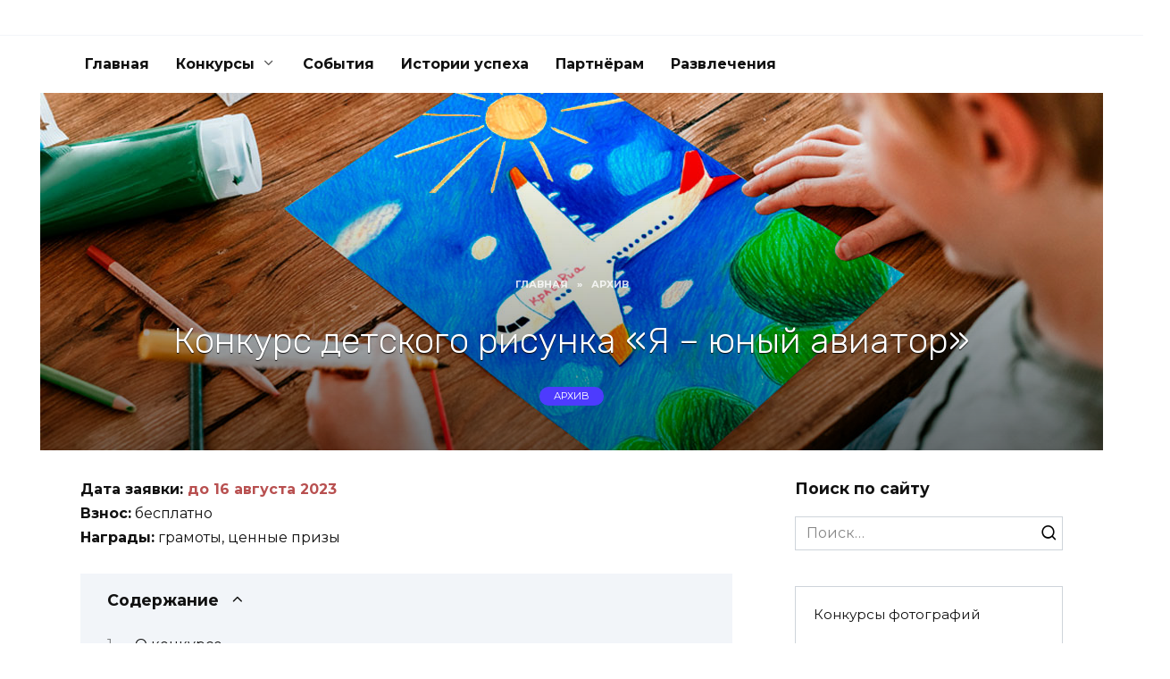

--- FILE ---
content_type: text/html; charset=UTF-8
request_url: https://foto-konkursy.ru/ja-yunyi-aviator
body_size: 14287
content:
<!doctype html>
<html lang="ru-RU">
<head>
	<meta charset="UTF-8">
	<meta name="viewport" content="width=device-width, initial-scale=1">

	<meta name='robots' content='index, follow, max-image-preview:large, max-snippet:-1, max-video-preview:-1' />

	<!-- This site is optimized with the Yoast SEO plugin v26.7 - https://yoast.com/wordpress/plugins/seo/ -->
	<title>Конкурс детского рисунка «Я – юный авиатор»</title>
	<meta name="description" content="Конкурс детского рисунка «Я – юный авиатор» проводится с 31 июля по 16 августа 2023 года с целью развития познавательного интереса к гражданской авиации и поощрения детского и юношеского творчества." />
	<link rel="canonical" href="https://foto-konkursy.ru/ja-yunyi-aviator" />
	<meta property="og:locale" content="ru_RU" />
	<meta property="og:type" content="article" />
	<meta property="og:title" content="Конкурс детского рисунка «Я – юный авиатор»" />
	<meta property="og:description" content="Конкурс детского рисунка «Я – юный авиатор» проводится с 31 июля по 16 августа 2023 года с целью развития познавательного интереса к гражданской авиации и поощрения детского и юношеского творчества." />
	<meta property="og:url" content="https://foto-konkursy.ru/ja-yunyi-aviator" />
	<meta property="og:site_name" content="Конкурсы 2024 года – 🏆 творческие конкурсы России и мира" />
	<meta property="article:published_time" content="2023-08-04T13:03:56+00:00" />
	<meta property="article:modified_time" content="2023-09-02T03:37:05+00:00" />
	<meta property="og:image" content="https://foto-konkursy.ru/wp-content/uploads/ja-yunyi-aviator_vn.jpg" />
	<meta property="og:image:width" content="1190" />
	<meta property="og:image:height" content="400" />
	<meta property="og:image:type" content="image/jpeg" />
	<meta name="author" content="brok" />
	<meta name="twitter:card" content="summary_large_image" />
	<meta name="twitter:label1" content="Написано автором" />
	<meta name="twitter:data1" content="brok" />
	<meta name="twitter:label2" content="Примерное время для чтения" />
	<meta name="twitter:data2" content="2 минуты" />
	<script type="application/ld+json" class="yoast-schema-graph">{"@context":"https://schema.org","@graph":[{"@type":"Article","@id":"https://foto-konkursy.ru/ja-yunyi-aviator#article","isPartOf":{"@id":"https://foto-konkursy.ru/ja-yunyi-aviator"},"author":{"name":"brok","@id":"https://foto-konkursy.ru/#/schema/person/01f7cfe8eab0837850e54b85b580e3e7"},"headline":"Конкурс детского рисунка «Я – юный авиатор»","datePublished":"2023-08-04T13:03:56+00:00","dateModified":"2023-09-02T03:37:05+00:00","mainEntityOfPage":{"@id":"https://foto-konkursy.ru/ja-yunyi-aviator"},"wordCount":242,"image":{"@id":"https://foto-konkursy.ru/ja-yunyi-aviator#primaryimage"},"thumbnailUrl":"https://foto-konkursy.ru/wp-content/uploads/ja-yunyi-aviator_vn.jpg","articleSection":["Архив"],"inLanguage":"ru-RU"},{"@type":"WebPage","@id":"https://foto-konkursy.ru/ja-yunyi-aviator","url":"https://foto-konkursy.ru/ja-yunyi-aviator","name":"Конкурс детского рисунка «Я – юный авиатор»","isPartOf":{"@id":"https://foto-konkursy.ru/#website"},"primaryImageOfPage":{"@id":"https://foto-konkursy.ru/ja-yunyi-aviator#primaryimage"},"image":{"@id":"https://foto-konkursy.ru/ja-yunyi-aviator#primaryimage"},"thumbnailUrl":"https://foto-konkursy.ru/wp-content/uploads/ja-yunyi-aviator_vn.jpg","datePublished":"2023-08-04T13:03:56+00:00","dateModified":"2023-09-02T03:37:05+00:00","author":{"@id":"https://foto-konkursy.ru/#/schema/person/01f7cfe8eab0837850e54b85b580e3e7"},"description":"Конкурс детского рисунка «Я – юный авиатор» проводится с 31 июля по 16 августа 2023 года с целью развития познавательного интереса к гражданской авиации и поощрения детского и юношеского творчества.","breadcrumb":{"@id":"https://foto-konkursy.ru/ja-yunyi-aviator#breadcrumb"},"inLanguage":"ru-RU","potentialAction":[{"@type":"ReadAction","target":["https://foto-konkursy.ru/ja-yunyi-aviator"]}]},{"@type":"ImageObject","inLanguage":"ru-RU","@id":"https://foto-konkursy.ru/ja-yunyi-aviator#primaryimage","url":"https://foto-konkursy.ru/wp-content/uploads/ja-yunyi-aviator_vn.jpg","contentUrl":"https://foto-konkursy.ru/wp-content/uploads/ja-yunyi-aviator_vn.jpg","width":1190,"height":400,"caption":"Конкурс детского рисунка «Я – юный авиатор»"},{"@type":"BreadcrumbList","@id":"https://foto-konkursy.ru/ja-yunyi-aviator#breadcrumb","itemListElement":[{"@type":"ListItem","position":1,"name":"Главная страница","item":"https://foto-konkursy.ru/"},{"@type":"ListItem","position":2,"name":"Конкурс детского рисунка «Я – юный авиатор»"}]},{"@type":"WebSite","@id":"https://foto-konkursy.ru/#website","url":"https://foto-konkursy.ru/","name":"Конкурсы 2024 года – 🏆 творческие конкурсы России и мира","description":"На сайте представлены 🇷🇺 российские и 🇬🇧 международные конкурсы на 2024 год для любителей и профессионалов. Участие как бесплатное, так и с небольшим взносом. Призы до 10 000 $. Участвуйте и выигрывайте!","potentialAction":[{"@type":"SearchAction","target":{"@type":"EntryPoint","urlTemplate":"https://foto-konkursy.ru/?s={search_term_string}"},"query-input":{"@type":"PropertyValueSpecification","valueRequired":true,"valueName":"search_term_string"}}],"inLanguage":"ru-RU"},{"@type":"Person","@id":"https://foto-konkursy.ru/#/schema/person/01f7cfe8eab0837850e54b85b580e3e7","name":"brok"}]}</script>
	<!-- / Yoast SEO plugin. -->


<link rel='dns-prefetch' href='//fonts.googleapis.com' />
<link rel="alternate" title="oEmbed (JSON)" type="application/json+oembed" href="https://foto-konkursy.ru/wp-json/oembed/1.0/embed?url=https%3A%2F%2Ffoto-konkursy.ru%2Fja-yunyi-aviator" />
<link rel="alternate" title="oEmbed (XML)" type="text/xml+oembed" href="https://foto-konkursy.ru/wp-json/oembed/1.0/embed?url=https%3A%2F%2Ffoto-konkursy.ru%2Fja-yunyi-aviator&#038;format=xml" />
<style id='wp-img-auto-sizes-contain-inline-css' type='text/css'>
img:is([sizes=auto i],[sizes^="auto," i]){contain-intrinsic-size:3000px 1500px}
/*# sourceURL=wp-img-auto-sizes-contain-inline-css */
</style>
<style id='wp-emoji-styles-inline-css' type='text/css'>

	img.wp-smiley, img.emoji {
		display: inline !important;
		border: none !important;
		box-shadow: none !important;
		height: 1em !important;
		width: 1em !important;
		margin: 0 0.07em !important;
		vertical-align: -0.1em !important;
		background: none !important;
		padding: 0 !important;
	}
/*# sourceURL=wp-emoji-styles-inline-css */
</style>
<style id='wp-block-library-inline-css' type='text/css'>
:root{--wp-block-synced-color:#7a00df;--wp-block-synced-color--rgb:122,0,223;--wp-bound-block-color:var(--wp-block-synced-color);--wp-editor-canvas-background:#ddd;--wp-admin-theme-color:#007cba;--wp-admin-theme-color--rgb:0,124,186;--wp-admin-theme-color-darker-10:#006ba1;--wp-admin-theme-color-darker-10--rgb:0,107,160.5;--wp-admin-theme-color-darker-20:#005a87;--wp-admin-theme-color-darker-20--rgb:0,90,135;--wp-admin-border-width-focus:2px}@media (min-resolution:192dpi){:root{--wp-admin-border-width-focus:1.5px}}.wp-element-button{cursor:pointer}:root .has-very-light-gray-background-color{background-color:#eee}:root .has-very-dark-gray-background-color{background-color:#313131}:root .has-very-light-gray-color{color:#eee}:root .has-very-dark-gray-color{color:#313131}:root .has-vivid-green-cyan-to-vivid-cyan-blue-gradient-background{background:linear-gradient(135deg,#00d084,#0693e3)}:root .has-purple-crush-gradient-background{background:linear-gradient(135deg,#34e2e4,#4721fb 50%,#ab1dfe)}:root .has-hazy-dawn-gradient-background{background:linear-gradient(135deg,#faaca8,#dad0ec)}:root .has-subdued-olive-gradient-background{background:linear-gradient(135deg,#fafae1,#67a671)}:root .has-atomic-cream-gradient-background{background:linear-gradient(135deg,#fdd79a,#004a59)}:root .has-nightshade-gradient-background{background:linear-gradient(135deg,#330968,#31cdcf)}:root .has-midnight-gradient-background{background:linear-gradient(135deg,#020381,#2874fc)}:root{--wp--preset--font-size--normal:16px;--wp--preset--font-size--huge:42px}.has-regular-font-size{font-size:1em}.has-larger-font-size{font-size:2.625em}.has-normal-font-size{font-size:var(--wp--preset--font-size--normal)}.has-huge-font-size{font-size:var(--wp--preset--font-size--huge)}.has-text-align-center{text-align:center}.has-text-align-left{text-align:left}.has-text-align-right{text-align:right}.has-fit-text{white-space:nowrap!important}#end-resizable-editor-section{display:none}.aligncenter{clear:both}.items-justified-left{justify-content:flex-start}.items-justified-center{justify-content:center}.items-justified-right{justify-content:flex-end}.items-justified-space-between{justify-content:space-between}.screen-reader-text{border:0;clip-path:inset(50%);height:1px;margin:-1px;overflow:hidden;padding:0;position:absolute;width:1px;word-wrap:normal!important}.screen-reader-text:focus{background-color:#ddd;clip-path:none;color:#444;display:block;font-size:1em;height:auto;left:5px;line-height:normal;padding:15px 23px 14px;text-decoration:none;top:5px;width:auto;z-index:100000}html :where(.has-border-color){border-style:solid}html :where([style*=border-top-color]){border-top-style:solid}html :where([style*=border-right-color]){border-right-style:solid}html :where([style*=border-bottom-color]){border-bottom-style:solid}html :where([style*=border-left-color]){border-left-style:solid}html :where([style*=border-width]){border-style:solid}html :where([style*=border-top-width]){border-top-style:solid}html :where([style*=border-right-width]){border-right-style:solid}html :where([style*=border-bottom-width]){border-bottom-style:solid}html :where([style*=border-left-width]){border-left-style:solid}html :where(img[class*=wp-image-]){height:auto;max-width:100%}:where(figure){margin:0 0 1em}html :where(.is-position-sticky){--wp-admin--admin-bar--position-offset:var(--wp-admin--admin-bar--height,0px)}@media screen and (max-width:600px){html :where(.is-position-sticky){--wp-admin--admin-bar--position-offset:0px}}

/*# sourceURL=wp-block-library-inline-css */
</style><style id='global-styles-inline-css' type='text/css'>
:root{--wp--preset--aspect-ratio--square: 1;--wp--preset--aspect-ratio--4-3: 4/3;--wp--preset--aspect-ratio--3-4: 3/4;--wp--preset--aspect-ratio--3-2: 3/2;--wp--preset--aspect-ratio--2-3: 2/3;--wp--preset--aspect-ratio--16-9: 16/9;--wp--preset--aspect-ratio--9-16: 9/16;--wp--preset--color--black: #000000;--wp--preset--color--cyan-bluish-gray: #abb8c3;--wp--preset--color--white: #ffffff;--wp--preset--color--pale-pink: #f78da7;--wp--preset--color--vivid-red: #cf2e2e;--wp--preset--color--luminous-vivid-orange: #ff6900;--wp--preset--color--luminous-vivid-amber: #fcb900;--wp--preset--color--light-green-cyan: #7bdcb5;--wp--preset--color--vivid-green-cyan: #00d084;--wp--preset--color--pale-cyan-blue: #8ed1fc;--wp--preset--color--vivid-cyan-blue: #0693e3;--wp--preset--color--vivid-purple: #9b51e0;--wp--preset--gradient--vivid-cyan-blue-to-vivid-purple: linear-gradient(135deg,rgb(6,147,227) 0%,rgb(155,81,224) 100%);--wp--preset--gradient--light-green-cyan-to-vivid-green-cyan: linear-gradient(135deg,rgb(122,220,180) 0%,rgb(0,208,130) 100%);--wp--preset--gradient--luminous-vivid-amber-to-luminous-vivid-orange: linear-gradient(135deg,rgb(252,185,0) 0%,rgb(255,105,0) 100%);--wp--preset--gradient--luminous-vivid-orange-to-vivid-red: linear-gradient(135deg,rgb(255,105,0) 0%,rgb(207,46,46) 100%);--wp--preset--gradient--very-light-gray-to-cyan-bluish-gray: linear-gradient(135deg,rgb(238,238,238) 0%,rgb(169,184,195) 100%);--wp--preset--gradient--cool-to-warm-spectrum: linear-gradient(135deg,rgb(74,234,220) 0%,rgb(151,120,209) 20%,rgb(207,42,186) 40%,rgb(238,44,130) 60%,rgb(251,105,98) 80%,rgb(254,248,76) 100%);--wp--preset--gradient--blush-light-purple: linear-gradient(135deg,rgb(255,206,236) 0%,rgb(152,150,240) 100%);--wp--preset--gradient--blush-bordeaux: linear-gradient(135deg,rgb(254,205,165) 0%,rgb(254,45,45) 50%,rgb(107,0,62) 100%);--wp--preset--gradient--luminous-dusk: linear-gradient(135deg,rgb(255,203,112) 0%,rgb(199,81,192) 50%,rgb(65,88,208) 100%);--wp--preset--gradient--pale-ocean: linear-gradient(135deg,rgb(255,245,203) 0%,rgb(182,227,212) 50%,rgb(51,167,181) 100%);--wp--preset--gradient--electric-grass: linear-gradient(135deg,rgb(202,248,128) 0%,rgb(113,206,126) 100%);--wp--preset--gradient--midnight: linear-gradient(135deg,rgb(2,3,129) 0%,rgb(40,116,252) 100%);--wp--preset--font-size--small: 19.5px;--wp--preset--font-size--medium: 20px;--wp--preset--font-size--large: 36.5px;--wp--preset--font-size--x-large: 42px;--wp--preset--font-size--normal: 22px;--wp--preset--font-size--huge: 49.5px;--wp--preset--spacing--20: 0.44rem;--wp--preset--spacing--30: 0.67rem;--wp--preset--spacing--40: 1rem;--wp--preset--spacing--50: 1.5rem;--wp--preset--spacing--60: 2.25rem;--wp--preset--spacing--70: 3.38rem;--wp--preset--spacing--80: 5.06rem;--wp--preset--shadow--natural: 6px 6px 9px rgba(0, 0, 0, 0.2);--wp--preset--shadow--deep: 12px 12px 50px rgba(0, 0, 0, 0.4);--wp--preset--shadow--sharp: 6px 6px 0px rgba(0, 0, 0, 0.2);--wp--preset--shadow--outlined: 6px 6px 0px -3px rgb(255, 255, 255), 6px 6px rgb(0, 0, 0);--wp--preset--shadow--crisp: 6px 6px 0px rgb(0, 0, 0);}:where(.is-layout-flex){gap: 0.5em;}:where(.is-layout-grid){gap: 0.5em;}body .is-layout-flex{display: flex;}.is-layout-flex{flex-wrap: wrap;align-items: center;}.is-layout-flex > :is(*, div){margin: 0;}body .is-layout-grid{display: grid;}.is-layout-grid > :is(*, div){margin: 0;}:where(.wp-block-columns.is-layout-flex){gap: 2em;}:where(.wp-block-columns.is-layout-grid){gap: 2em;}:where(.wp-block-post-template.is-layout-flex){gap: 1.25em;}:where(.wp-block-post-template.is-layout-grid){gap: 1.25em;}.has-black-color{color: var(--wp--preset--color--black) !important;}.has-cyan-bluish-gray-color{color: var(--wp--preset--color--cyan-bluish-gray) !important;}.has-white-color{color: var(--wp--preset--color--white) !important;}.has-pale-pink-color{color: var(--wp--preset--color--pale-pink) !important;}.has-vivid-red-color{color: var(--wp--preset--color--vivid-red) !important;}.has-luminous-vivid-orange-color{color: var(--wp--preset--color--luminous-vivid-orange) !important;}.has-luminous-vivid-amber-color{color: var(--wp--preset--color--luminous-vivid-amber) !important;}.has-light-green-cyan-color{color: var(--wp--preset--color--light-green-cyan) !important;}.has-vivid-green-cyan-color{color: var(--wp--preset--color--vivid-green-cyan) !important;}.has-pale-cyan-blue-color{color: var(--wp--preset--color--pale-cyan-blue) !important;}.has-vivid-cyan-blue-color{color: var(--wp--preset--color--vivid-cyan-blue) !important;}.has-vivid-purple-color{color: var(--wp--preset--color--vivid-purple) !important;}.has-black-background-color{background-color: var(--wp--preset--color--black) !important;}.has-cyan-bluish-gray-background-color{background-color: var(--wp--preset--color--cyan-bluish-gray) !important;}.has-white-background-color{background-color: var(--wp--preset--color--white) !important;}.has-pale-pink-background-color{background-color: var(--wp--preset--color--pale-pink) !important;}.has-vivid-red-background-color{background-color: var(--wp--preset--color--vivid-red) !important;}.has-luminous-vivid-orange-background-color{background-color: var(--wp--preset--color--luminous-vivid-orange) !important;}.has-luminous-vivid-amber-background-color{background-color: var(--wp--preset--color--luminous-vivid-amber) !important;}.has-light-green-cyan-background-color{background-color: var(--wp--preset--color--light-green-cyan) !important;}.has-vivid-green-cyan-background-color{background-color: var(--wp--preset--color--vivid-green-cyan) !important;}.has-pale-cyan-blue-background-color{background-color: var(--wp--preset--color--pale-cyan-blue) !important;}.has-vivid-cyan-blue-background-color{background-color: var(--wp--preset--color--vivid-cyan-blue) !important;}.has-vivid-purple-background-color{background-color: var(--wp--preset--color--vivid-purple) !important;}.has-black-border-color{border-color: var(--wp--preset--color--black) !important;}.has-cyan-bluish-gray-border-color{border-color: var(--wp--preset--color--cyan-bluish-gray) !important;}.has-white-border-color{border-color: var(--wp--preset--color--white) !important;}.has-pale-pink-border-color{border-color: var(--wp--preset--color--pale-pink) !important;}.has-vivid-red-border-color{border-color: var(--wp--preset--color--vivid-red) !important;}.has-luminous-vivid-orange-border-color{border-color: var(--wp--preset--color--luminous-vivid-orange) !important;}.has-luminous-vivid-amber-border-color{border-color: var(--wp--preset--color--luminous-vivid-amber) !important;}.has-light-green-cyan-border-color{border-color: var(--wp--preset--color--light-green-cyan) !important;}.has-vivid-green-cyan-border-color{border-color: var(--wp--preset--color--vivid-green-cyan) !important;}.has-pale-cyan-blue-border-color{border-color: var(--wp--preset--color--pale-cyan-blue) !important;}.has-vivid-cyan-blue-border-color{border-color: var(--wp--preset--color--vivid-cyan-blue) !important;}.has-vivid-purple-border-color{border-color: var(--wp--preset--color--vivid-purple) !important;}.has-vivid-cyan-blue-to-vivid-purple-gradient-background{background: var(--wp--preset--gradient--vivid-cyan-blue-to-vivid-purple) !important;}.has-light-green-cyan-to-vivid-green-cyan-gradient-background{background: var(--wp--preset--gradient--light-green-cyan-to-vivid-green-cyan) !important;}.has-luminous-vivid-amber-to-luminous-vivid-orange-gradient-background{background: var(--wp--preset--gradient--luminous-vivid-amber-to-luminous-vivid-orange) !important;}.has-luminous-vivid-orange-to-vivid-red-gradient-background{background: var(--wp--preset--gradient--luminous-vivid-orange-to-vivid-red) !important;}.has-very-light-gray-to-cyan-bluish-gray-gradient-background{background: var(--wp--preset--gradient--very-light-gray-to-cyan-bluish-gray) !important;}.has-cool-to-warm-spectrum-gradient-background{background: var(--wp--preset--gradient--cool-to-warm-spectrum) !important;}.has-blush-light-purple-gradient-background{background: var(--wp--preset--gradient--blush-light-purple) !important;}.has-blush-bordeaux-gradient-background{background: var(--wp--preset--gradient--blush-bordeaux) !important;}.has-luminous-dusk-gradient-background{background: var(--wp--preset--gradient--luminous-dusk) !important;}.has-pale-ocean-gradient-background{background: var(--wp--preset--gradient--pale-ocean) !important;}.has-electric-grass-gradient-background{background: var(--wp--preset--gradient--electric-grass) !important;}.has-midnight-gradient-background{background: var(--wp--preset--gradient--midnight) !important;}.has-small-font-size{font-size: var(--wp--preset--font-size--small) !important;}.has-medium-font-size{font-size: var(--wp--preset--font-size--medium) !important;}.has-large-font-size{font-size: var(--wp--preset--font-size--large) !important;}.has-x-large-font-size{font-size: var(--wp--preset--font-size--x-large) !important;}
/*# sourceURL=global-styles-inline-css */
</style>

<style id='classic-theme-styles-inline-css' type='text/css'>
/*! This file is auto-generated */
.wp-block-button__link{color:#fff;background-color:#32373c;border-radius:9999px;box-shadow:none;text-decoration:none;padding:calc(.667em + 2px) calc(1.333em + 2px);font-size:1.125em}.wp-block-file__button{background:#32373c;color:#fff;text-decoration:none}
/*# sourceURL=/wp-includes/css/classic-themes.min.css */
</style>
<link rel='stylesheet' id='expert-review-style-css' href='https://foto-konkursy.ru/wp-content/plugins/expert-review/assets/public/css/styles.min.css?ver=1.10.0'  media='all' />
<link rel='stylesheet' id='google-fonts-css' href='https://fonts.googleapis.com/css?family=Montserrat%3A400%2C400i%2C700&#038;subset=cyrillic&#038;display=swap&#038;ver=6.9'  media='all' />
<link rel='stylesheet' id='reboot-style-css' href='https://foto-konkursy.ru/wp-content/themes/reboot/assets/css/style.min.css?ver=1.5.1'  media='all' />
<link rel='stylesheet' id='slb_core-css' href='https://foto-konkursy.ru/wp-content/plugins/simple-lightbox/client/css/app.css?ver=2.9.4'  media='all' />
<link rel='stylesheet' id='reboot-style-child-css' href='https://foto-konkursy.ru/wp-content/themes/reboot_child/style.css?ver=6.9'  media='all' />
<script type="text/javascript" src="https://foto-konkursy.ru/wp-includes/js/jquery/jquery.min.js?ver=3.7.1" id="jquery-core-js"></script>
<script type="text/javascript" src="https://foto-konkursy.ru/wp-includes/js/jquery/jquery-migrate.min.js?ver=3.4.1" id="jquery-migrate-js"></script>
<link rel="https://api.w.org/" href="https://foto-konkursy.ru/wp-json/" /><link rel="alternate" title="JSON" type="application/json" href="https://foto-konkursy.ru/wp-json/wp/v2/posts/37683" /><link rel="EditURI" type="application/rsd+xml" title="RSD" href="https://foto-konkursy.ru/xmlrpc.php?rsd" />
<meta name="generator" content="WordPress 6.9" />
<link rel='shortlink' href='https://foto-konkursy.ru/?p=37683' />
	<link rel="preconnect" href="https://fonts.googleapis.com">
	<link rel="preconnect" href="https://fonts.gstatic.com">
	<link href='https://fonts.googleapis.com/css2?display=swap&family=Rubik:wght@300' rel='stylesheet'><!-- Yandex.Metrika counter -->
<script type="text/javascript" >
   (function(m,e,t,r,i,k,a){m[i]=m[i]||function(){(m[i].a=m[i].a||[]).push(arguments)};
   m[i].l=1*new Date();k=e.createElement(t),a=e.getElementsByTagName(t)[0],k.async=1,k.src=r,a.parentNode.insertBefore(k,a)})
   (window, document, "script", "https://mc.yandex.ru/metrika/tag.js", "ym");

   ym(47389366, "init", {
        clickmap:true,
        trackLinks:true,
        accurateTrackBounce:true
   });
</script>
<noscript><div><img src="https://mc.yandex.ru/watch/47389366" style="position:absolute; left:-9999px;" alt="" /></div></noscript>
<!-- /Yandex.Metrika counter -->

<!-- Google tag (gtag.js) -->
<script async src="https://www.googletagmanager.com/gtag/js?id=G-V2JZ390G2F"></script>
<script>
  window.dataLayer = window.dataLayer || [];
  function gtag(){dataLayer.push(arguments);}
  gtag('js', new Date());

  gtag('config', 'G-V2JZ390G2F');
</script><link rel="preload" href="https://foto-konkursy.ru/wp-content/themes/reboot/assets/fonts/wpshop-core.ttf" as="font" crossorigin><link rel="prefetch" href="https://foto-konkursy.ru/wp-content/uploads/ja-yunyi-aviator_vn.jpg" as="image" crossorigin>
    <style>.site-logotype{max-width:200px}.site-logotype img{max-height:152px}@media (max-width: 991px){.widget-area{display: block; margin: 0 auto}}</style>
<link rel="icon" href="https://foto-konkursy.ru/wp-content/uploads/cropped-foto-konkursy-1-32x32.png" sizes="32x32" />
<link rel="icon" href="https://foto-konkursy.ru/wp-content/uploads/cropped-foto-konkursy-1-192x192.png" sizes="192x192" />
<link rel="apple-touch-icon" href="https://foto-konkursy.ru/wp-content/uploads/cropped-foto-konkursy-1-180x180.png" />
<meta name="msapplication-TileImage" content="https://foto-konkursy.ru/wp-content/uploads/cropped-foto-konkursy-1-270x270.png" />
		<style type="text/css" id="wp-custom-css">
			.post-cards--horizontal .post-card__title {
    font-size: 0.9em;
}		</style>
			<style id="egf-frontend-styles" type="text/css">
		h2 {font-family: 'Rubik', sans-serif;font-style: normal;font-weight: 300;margin-top: 35px;margin-bottom: 18px;} h1 {font-family: 'Rubik', sans-serif;font-size: 40px;font-style: normal;font-weight: 300;line-height: 1.2;} p {margin-bottom: 25px;} h3 {font-family: 'Rubik', sans-serif;font-style: normal;font-weight: 300;} h4 {font-family: 'Rubik', sans-serif;font-style: normal;font-weight: 300;} h5 {} h6 {} 	</style>
	    </head>

<body class="wp-singular post-template-default single single-post postid-37683 single-format-standard wp-embed-responsive wp-theme-reboot wp-child-theme-reboot_child sidebar-right">



<div id="page" class="site">
    <a class="skip-link screen-reader-text" href="#content"><!--noindex-->Перейти к содержанию<!--/noindex--></a>

    <div class="search-screen-overlay js-search-screen-overlay"></div>
    <div class="search-screen js-search-screen">
        
<form role="search" method="get" class="search-form" action="https://foto-konkursy.ru/">
    <label>
        <span class="screen-reader-text"><!--noindex-->Search for:<!--/noindex--></span>
        <input type="search" class="search-field" placeholder="Поиск…" value="" name="s">
    </label>
    <button type="submit" class="search-submit"></button>
</form>    </div>

    

<header id="masthead" class="site-header full" itemscope itemtype="http://schema.org/WPHeader">
    <div class="site-header-inner fixed">

        <div class="humburger js-humburger"><span></span><span></span><span></span></div>

        
    </div>
</header><!-- #masthead -->



    
    
    <nav id="site-navigation" class="main-navigation fixed" itemscope itemtype="http://schema.org/SiteNavigationElement">
        <div class="main-navigation-inner full">
            <div class="menu-menyu-container"><ul id="header_menu" class="menu"><li id="menu-item-25228" class="menu-item menu-item-type-custom menu-item-object-custom menu-item-home menu-item-25228"><a href="https://foto-konkursy.ru">Главная</a></li>
<li id="menu-item-29907" class="menu-item menu-item-type-taxonomy menu-item-object-category menu-item-has-children menu-item-29907"><a href="https://foto-konkursy.ru/tvorcheskie-konkursy">Конкурсы</a>
<ul class="sub-menu">
	<li id="menu-item-29917" class="menu-item menu-item-type-taxonomy menu-item-object-category menu-item-29917"><a href="https://foto-konkursy.ru/konkursy-fotografii">Конкурсы фотографий</a></li>
	<li id="menu-item-28696" class="menu-item menu-item-type-taxonomy menu-item-object-category menu-item-28696"><a href="https://foto-konkursy.ru/video-konkursy">Конкурсы видеороликов</a></li>
	<li id="menu-item-29905" class="menu-item menu-item-type-taxonomy menu-item-object-category menu-item-29905"><a href="https://foto-konkursy.ru/konkursy-dizaina">Конкурсы дизайна</a></li>
	<li id="menu-item-29904" class="menu-item menu-item-type-taxonomy menu-item-object-category menu-item-29904"><a href="https://foto-konkursy.ru/konkursy-risunkov">Конкурсы рисунков</a></li>
	<li id="menu-item-34111" class="menu-item menu-item-type-taxonomy menu-item-object-category menu-item-34111"><a href="https://foto-konkursy.ru/konkursy-podelok">Конкурсы поделок</a></li>
	<li id="menu-item-34110" class="menu-item menu-item-type-taxonomy menu-item-object-category menu-item-34110"><a href="https://foto-konkursy.ru/konkursy-dlya-shkolnikov">Конкурсы для школьников</a></li>
	<li id="menu-item-30797" class="menu-item menu-item-type-taxonomy menu-item-object-category menu-item-30797"><a href="https://foto-konkursy.ru/konkursy-dlya-studentov">Конкурсы для студентов</a></li>
	<li id="menu-item-29906" class="menu-item menu-item-type-taxonomy menu-item-object-category menu-item-29906"><a href="https://foto-konkursy.ru/konkursy-dlya-hudozhnikov">Конкурсы для художников</a></li>
	<li id="menu-item-35657" class="menu-item menu-item-type-taxonomy menu-item-object-category menu-item-35657"><a href="https://foto-konkursy.ru/proekty-granty-stazhirovki">Проекты, гранты, стажировки</a></li>
	<li id="menu-item-29959" class="menu-item menu-item-type-taxonomy menu-item-object-category current-post-ancestor current-menu-parent current-post-parent menu-item-29959"><a href="https://foto-konkursy.ru/arhiv">Архив</a></li>
</ul>
</li>
<li id="menu-item-41709" class="menu-item menu-item-type-taxonomy menu-item-object-category menu-item-41709"><a href="https://foto-konkursy.ru/events">События</a></li>
<li id="menu-item-41020" class="menu-item menu-item-type-taxonomy menu-item-object-category menu-item-41020"><a href="https://foto-konkursy.ru/istorii-uspeha">Истории успеха</a></li>
<li id="menu-item-34772" class="menu-item menu-item-type-post_type menu-item-object-post menu-item-34772"><a href="https://foto-konkursy.ru/informacionnoe-partnyerstvo">Партнёрам</a></li>
<li id="menu-item-42716" class="menu-item menu-item-type-taxonomy menu-item-object-category menu-item-42716"><a href="https://foto-konkursy.ru/happy">Развлечения</a></li>
</ul></div>        </div>
    </nav><!-- #site-navigation -->

    

    <div class="mobile-menu-placeholder js-mobile-menu-placeholder"></div>
    
	
    <div id="content" class="site-content fixed">

        
        <div class="site-content-inner">
    
        
                            <div class="entry-image entry-image--wide" style="background-image: url(https://foto-konkursy.ru/wp-content/uploads/ja-yunyi-aviator_vn.jpg);">

                    <div class="entry-image__body">
                        <div class="breadcrumb" itemscope itemtype="http://schema.org/BreadcrumbList"><span class="breadcrumb-item" itemprop="itemListElement" itemscope itemtype="http://schema.org/ListItem"><a href="https://foto-konkursy.ru/" itemprop="item"><span itemprop="name">Главная</span></a><meta itemprop="position" content="0"></span> <span class="breadcrumb-separator">»</span> <span class="breadcrumb-item" itemprop="itemListElement" itemscope itemtype="http://schema.org/ListItem"><a href="https://foto-konkursy.ru/arhiv" itemprop="item"><span itemprop="name">Архив</span></a><meta itemprop="position" content="1"></span></div>
                                                                                <h1 class="entry-title">Конкурс детского рисунка «Я – юный авиатор»</h1>
                                                    
                                                    <div class="post-card__category"><a href="https://foto-konkursy.ru/arhiv">Архив</a></div>
                        
                                            </div>

                </div>
            
        
        <div id="primary" class="content-area" itemscope itemtype="http://schema.org/Article">
            <main id="main" class="site-main article-card">

                
<article id="post-37683" class="article-post post-37683 post type-post status-publish format-standard has-post-thumbnail  category-arhiv">

    
    
    
    <div class="entry-content" itemprop="articleBody">
        <p><strong>Дата заявки: <span style="color: #b85050;">до 16 августа 2023</span></strong><br />
<strong>Взнос:</strong> бесплатно<br />
<strong>Награды:</strong> грамоты, ценные призы</p>
<div class="table-of-contents open"><div class="table-of-contents__header"><span class="table-of-contents__hide js-table-of-contents-hide">Содержание</span></div><ol class="table-of-contents__list js-table-of-contents-list">
<li class="level-1"><a href="#o-konkurse">О конкурсе</a></li><li class="level-1"><a href="#kak-uchastvovat">Как участвовать?</a></li><li class="level-1"><a href="#usloviya-uchastiya">Условия участия</a></li><li class="level-1"><a href="#prizovoy-fond">Призовой фонд</a></li></ol></div><h2 id="o-konkurse">О конкурсе</h2>
<p>Конкурс детского рисунка «Я – юный авиатор» проводится с 31 июля по 16 августа 2023 года с целью развития познавательного интереса к гражданской авиации и поощрения детского и юношеского творчества.</p>
<p>В конкурсе могут принять участие дети от 4 до 12 лет (включительно).</p>
<blockquote class="check"><p>В работе можно отразить свои мечты об авиации: представить себя за штурвалом самолета или вертолета, изобразить себя в образе бортпроводника или просто выразить в рисунке любые ассоциации, связанные с авиапутешествиями.</p></blockquote>
<p>Рисунки должны быть выполнены в одной из следующих техник: графика, живопись, смешанная техника – графика и живопись.</p>
<p><strong>Сайт конкурса:</strong> <a href="https://www.krasavia.ru/dlya-passazhirov/vazhnaya-informaciya/konkurs-detskogo-risunka" target="_blank" rel="noopener noreferrer">https://www.krasavia.ru/dlya-passazhirov/vazhnaya-informaciya/konkurs-detskogo-risunka</a></p>
<blockquote class="info">
<h2 id="kak-uchastvovat">Как участвовать?</h2>
<p>Желающим принять участие в конкурсе необходимо заполнить <a href="https://www.krasavia.ru/storage/app/media/Anketa-uchastnika.pdf" target="_blank" rel="noopener">Анкету участника конкурса</a> и предоставить отсканированные работы (в формате pdf или jpeg) на адрес электронной почты: <a href="mailto:krasavia_konkurs@mail.ru" target="_blank" rel="noopener">krasavia_konkurs@mail.ru</a> не позднее 16.08.2023.</p></blockquote>
<h2 id="usloviya-uchastiya">Условия участия</h2>
<ul>
<li>Участниками конкурса могут являться граждане Российской Федерации в возрасте от 4 до 12 лет (включительно) Во внимание принимается возраст участника на момент подачи конкурсной работы.</li>
<li>Участник вправе представить на конкурс не более 1 (одной) работы.</li>
<li>На конкурс принимаются рисунки размером 210&#215;297 мм (формат А4), выполненные в одной из следующих техник: графика, живопись, смешанная техника – графика и живопись.</li>
<li>Работы, участвующие в конкурсе, должны быть отсканированы в формате pdf или jpeg, не менее 300 DPI.</li>
</ul>
<div class="btn-box"><a href="https://www.krasavia.ru/storage/app/media/Polozhenie-o-konkurse.pdf" class="btn btn-size-big" style="background-color:#e84848;" target="_blank">Подробнее об условиях конкурса</a></div>
<h2 id="prizovoy-fond">Призовой фонд</h2>
<p>Победители получат ценные призы и грамоты.</p>    </div><!-- .entry-content -->

</article>








    <div class="entry-social">
		            <div class="entry-bottom__header">Поделиться с друзьями</div>
		
        		<div class="social-buttons"><span class="social-button social-button--vkontakte" data-social="vkontakte" data-image="https://foto-konkursy.ru/wp-content/uploads/ja-yunyi-aviator_vn-150x150.jpg"><span data-counter="vkontakte"></span></span><span class="social-button social-button--telegram" data-social="telegram"></span><span class="social-button social-button--odnoklassniki" data-social="odnoklassniki"><span data-counter="odnoklassniki"></span></span><span class="social-button social-button--whatsapp" data-social="whatsapp"></span><span class="social-button social-button--viber" data-social="viber"></span></div>            </div>





    <meta itemprop="image" content="https://foto-konkursy.ru/wp-content/uploads/ja-yunyi-aviator_vn.jpg">
    <meta itemprop="headline" content="Конкурс детского рисунка «Я – юный авиатор»">
    <meta itemprop="articleSection" content="">
    <meta itemprop="author" content="brok">
<meta itemscope itemprop="mainEntityOfPage" itemType="https://schema.org/WebPage" itemid="https://foto-konkursy.ru/ja-yunyi-aviator" content="Конкурс детского рисунка «Я – юный авиатор»">
    <meta itemprop="dateModified" content="2023-09-02">
    <meta itemprop="datePublished" content="2023-08-04T16:03:56+03:00">
<div itemprop="publisher" itemscope itemtype="https://schema.org/Organization" style="display: none;"><div itemprop="logo" itemscope itemtype="https://schema.org/ImageObject"><img itemprop="url image" src="https://foto-konkursy.ru/wp-content/uploads/logo_fk-e1679208177823.png" alt="Конкурсы 2024 года – 🏆 творческие конкурсы России и мира"></div><meta itemprop="name" content="Конкурсы 2024 года – 🏆 творческие конкурсы России и мира"><meta itemprop="telephone" content="Конкурсы 2024 года – 🏆 творческие конкурсы России и мира"><meta itemprop="address" content="https://foto-konkursy.ru"></div>
            </main><!-- #main -->
        </div><!-- #primary -->

        
<aside id="secondary" class="widget-area" itemscope itemtype="http://schema.org/WPSideBar">
    <div class="sticky-sidebar js-sticky-sidebar">

        
        <div id="search-2" class="widget widget_search"><div class="widget-header">Поиск по сайту</div>
<form role="search" method="get" class="search-form" action="https://foto-konkursy.ru/">
    <label>
        <span class="screen-reader-text"><!--noindex-->Search for:<!--/noindex--></span>
        <input type="search" class="search-field" placeholder="Поиск…" value="" name="s">
    </label>
    <button type="submit" class="search-submit"></button>
</form></div><div id="nav_menu-2" class="widget widget_nav_menu"><div class="menu-bokovoe-menyu-container"><ul id="menu-bokovoe-menyu" class="menu"><li id="menu-item-29925" class="menu-item menu-item-type-taxonomy menu-item-object-category menu-item-29925"><a href="https://foto-konkursy.ru/konkursy-fotografii">Конкурсы фотографий</a></li>
<li id="menu-item-29926" class="menu-item menu-item-type-taxonomy menu-item-object-category menu-item-29926"><a href="https://foto-konkursy.ru/video-konkursy">Конкурсы видеороликов</a></li>
<li id="menu-item-29927" class="menu-item menu-item-type-taxonomy menu-item-object-category menu-item-29927"><a href="https://foto-konkursy.ru/konkursy-dizaina">Конкурсы дизайна</a></li>
<li id="menu-item-29929" class="menu-item menu-item-type-taxonomy menu-item-object-category menu-item-29929"><a href="https://foto-konkursy.ru/konkursy-risunkov">Конкурсы рисунков</a></li>
<li id="menu-item-34112" class="menu-item menu-item-type-taxonomy menu-item-object-category menu-item-34112"><a href="https://foto-konkursy.ru/konkursy-podelok">Конкурсы поделок</a></li>
<li id="menu-item-29928" class="menu-item menu-item-type-taxonomy menu-item-object-category menu-item-29928"><a href="https://foto-konkursy.ru/konkursy-dlya-hudozhnikov">Конкурсы для художников</a></li>
<li id="menu-item-30798" class="menu-item menu-item-type-taxonomy menu-item-object-category menu-item-30798"><a href="https://foto-konkursy.ru/konkursy-dlya-studentov">Конкурсы для студентов</a></li>
<li id="menu-item-31016" class="menu-item menu-item-type-taxonomy menu-item-object-category menu-item-31016"><a href="https://foto-konkursy.ru/konkursy-dlya-shkolnikov">Конкурсы для школьников</a></li>
<li id="menu-item-35765" class="menu-item menu-item-type-taxonomy menu-item-object-category menu-item-35765"><a href="https://foto-konkursy.ru/proekty-granty-stazhirovki">Проекты, гранты, стажировки</a></li>
</ul></div></div>
		<div id="recent-posts-2" class="widget widget_recent_entries">
		<div class="widget-header">Свежие записи</div>
		<ul>
											<li>
					<a href="https://foto-konkursy.ru/drova-chelyabinsk-teplo-bez-pereplat-2">Дрова челябинск: тепло без переплат</a>
									</li>
											<li>
					<a href="https://foto-konkursy.ru/pyatdesyat-let-pod-vencom-scenarii-siyayushhei-daty">Пятьдесят лет под венцом: сценарий сияющей даты</a>
									</li>
											<li>
					<a href="https://foto-konkursy.ru/fokus-plate-nevesty-smena-obrazov-bez-kulis">Фокус-платье невесты: смена образов без кулис</a>
									</li>
											<li>
					<a href="https://foto-konkursy.ru/novyi-god-po-britanski-klokanan-hogmanai-i-big-ben">Новый год по-британски: клоканан, хогманай и big ben</a>
									</li>
											<li>
					<a href="https://foto-konkursy.ru/komfort-s-pervogo-sloya-rukovodstvo-po-muzhskomu-nizhnemu-belyu">Комфорт с первого слоя: руководство по мужскому нижнему белью</a>
									</li>
											<li>
					<a href="https://foto-konkursy.ru/algoritm-podarka-dlya-iskatelya-vpechatlenii">Алгоритм подарка для искателя впечатлений</a>
									</li>
											<li>
					<a href="https://foto-konkursy.ru/kogda-meh-siyaet-yarche-girlyand">Когда мех сияет ярче гирлянд</a>
									</li>
											<li>
					<a href="https://foto-konkursy.ru/serdechnaya-transformaciya-domashnih-metrov">Сердечная трансформация домашних метров</a>
									</li>
											<li>
					<a href="https://foto-konkursy.ru/francuzskoe-girlyandiinoe-turne-shest-gorodov-dlya-yarmarochnogo-vostorga">Французское гирляндійное турне: шесть городов для ярмарочного восторга</a>
									</li>
											<li>
					<a href="https://foto-konkursy.ru/drova-s-dostavkoi-do-dvora">Дрова с доставкой до двора</a>
									</li>
											<li>
					<a href="https://foto-konkursy.ru/turbulentnyi-piknik-kvintessenciya-komandy">Турбулентный пикник — квинтэссенция команды</a>
									</li>
											<li>
					<a href="https://foto-konkursy.ru/shimla-scenarnaya-palitra-prazdnikov">Шимла: сценарная палитра праздников</a>
									</li>
											<li>
					<a href="https://foto-konkursy.ru/drova-chelyabinsk-teplo-bez-pereplat">Дрова челябинск: тепло без переплат</a>
									</li>
											<li>
					<a href="https://foto-konkursy.ru/novogodnii-obraz-scenarii-v-tkani">Новогодний образ: сценарий в ткани</a>
									</li>
											<li>
					<a href="https://foto-konkursy.ru/novogodnii-perepoloh-priyatnye-hlopoty">Новогодний переполох – приятные хлопоты</a>
									</li>
					</ul>

		</div>
        
    </div>
</aside><!-- #secondary -->

    
    <div id="related-posts" class="related-posts fixed"><div class="related-posts__header">Вам также может понравиться</div><div class="post-cards post-cards--vertical">
<div class="post-card post-card--related">
    <div class="post-card__thumbnail"><a href="https://foto-konkursy.ru/35awards-simmetriya"><img width="335" height="220" src="https://foto-konkursy.ru/wp-content/uploads/35awards-simmetriya24_vn-335x220.jpg" class="attachment-reboot_small size-reboot_small wp-post-image" alt="Фотоконкурс «Симметрия» от 35AWARDS" decoding="async" loading="lazy" /></a></div><div class="post-card__title"><a href="https://foto-konkursy.ru/35awards-simmetriya">Фотоконкурс «Симметрия» от 35AWARDS</a></div>
</div>

<div class="post-card post-card--related">
    <div class="post-card__thumbnail"><a href="https://foto-konkursy.ru/pesn-gorodu"><img width="335" height="220" src="https://foto-konkursy.ru/wp-content/uploads/pesn-gorodu_vn-335x220.jpg" class="attachment-reboot_small size-reboot_small wp-post-image" alt="Фотоконкурс «Песнь городу»" decoding="async" loading="lazy" /></a></div><div class="post-card__title"><a href="https://foto-konkursy.ru/pesn-gorodu">Фотоконкурс «Песнь городу»</a></div>
</div>

<div class="post-card post-card--related">
    <div class="post-card__thumbnail"><a href="https://foto-konkursy.ru/73doc"><img width="335" height="220" src="https://foto-konkursy.ru/wp-content/uploads/73doc_vn-335x220.jpg" class="attachment-reboot_small size-reboot_small wp-post-image" alt="Лаборатория документального кино 73DOC" decoding="async" loading="lazy" /></a></div><div class="post-card__title"><a href="https://foto-konkursy.ru/73doc">Лаборатория документального кино 73DOC</a></div>
</div>
</div></div>

</div><!--.site-content-inner-->


</div><!--.site-content-->





<div class="site-footer-container site-footer-container--equal-width">

    

    <footer id="colophon" class="site-footer site-footer--style-gray full">
        <div class="site-footer-inner fixed">

            <div class="footer-widgets footer-widgets-3"><div class="footer-widget"><div id="text-2" class="widget widget_text">			<div class="textwidget"><p>По всем вопросам, связанным с участием в конкурсах, просим обращаться непосредственно к их организаторам.</p>
<p>Сайт foto-konkursy.ru не проводит конкурсы и не связан с организаторами, проводимых конкурсов.</p>
</div>
		</div></div><div class="footer-widget"><div id="text-3" class="widget widget_text">			<div class="textwidget"><p>Свидетельство о регистрации СМИ выдано Федеральной службой по надзору в сфере связи, информационных технологий и массовых коммуникаций (Роскомнадзор).</p>
</div>
		</div><div id="custom_html-3" class="widget_text widget widget_custom_html"><div class="textwidget custom-html-widget">🚫 Социальные сети компании Meta* (включая Instagram и Facebook) признаны запрещенными на территории РФ в связи с экстремистской деятельностью.
<br><br>
*Meta Platforms Inc. - запрещенная в России организация</div></div></div><div class="footer-widget"><div id="text-4" class="widget widget_text">			<div class="textwidget"><p>Редакция не несёт ответственности за достоверность информации, опубликованной в анонсах конкурсов и рекламных объявлениях.</p>
<p>Редакция не предоставляет справочной информации.</p>
</div>
		</div></div></div>
            
<div class="footer-bottom">
    <div class="footer-info">
        © 2026 Конкурсы 2024 года – 🏆 творческие конкурсы России и мира
	        </div>

    </div>
        </div>
    </footer><!--.site-footer-->
</div>


    <button type="button" class="scrolltop js-scrolltop"></button>

</div><!-- #page -->

<script type="speculationrules">
{"prefetch":[{"source":"document","where":{"and":[{"href_matches":"/*"},{"not":{"href_matches":["/wp-*.php","/wp-admin/*","/wp-content/uploads/*","/wp-content/*","/wp-content/plugins/*","/wp-content/themes/reboot_child/*","/wp-content/themes/reboot/*","/*\\?(.+)"]}},{"not":{"selector_matches":"a[rel~=\"nofollow\"]"}},{"not":{"selector_matches":".no-prefetch, .no-prefetch a"}}]},"eagerness":"conservative"}]}
</script>
<script type="text/javascript" id="expert-review-scripts-js-extra">
/* <![CDATA[ */
var expert_review_ajax = {"url":"https://foto-konkursy.ru/wp-admin/admin-ajax.php","nonce":"6d82a414ec","comment_to_scroll_selector":"","ask_question_link_new_tab":"","i18n":{"question_popup_name":"\u0418\u043c\u044f","question_popup_email":"Email","question_popup_phone":"\u0422\u0435\u043b\u0435\u0444\u043e\u043d","question_popup_question":"\u0412\u043e\u043f\u0440\u043e\u0441","question_popup_submit":"\u041e\u0442\u043f\u0440\u0430\u0432\u0438\u0442\u044c","question_popup_cancel":"\u041e\u0442\u043c\u0435\u043d\u0430","question_submitted":"\u0412\u043e\u043f\u0440\u043e\u0441 \u0443\u0441\u043f\u0435\u0448\u043d\u043e \u043e\u0442\u043f\u0440\u0430\u0432\u043b\u0435\u043d","legacy_form":"\u041d\u0435\u043e\u0431\u0445\u043e\u0434\u0438\u043c\u043e \u043e\u0431\u043d\u043e\u0432\u0438\u0442\u044c \u043a\u043e\u0434 \u0433\u0435\u043d\u0435\u0440\u0430\u0446\u0438\u0438 \u043f\u043e\u043b\u044c\u0437\u043e\u0432\u0430\u0442\u0435\u043b\u044c\u0441\u043a\u043e\u0439 \u0444\u043e\u0440\u043c\u044b","field_cannot_be_empty":"\u041f\u043e\u043b\u0435 \u043d\u0435 \u043c\u043e\u0436\u0435\u0442 \u0431\u044b\u0442\u044c \u043f\u0443\u0441\u0442\u044b\u043c","field_must_be_checked":"\u041f\u043e\u043b\u0435 \u0434\u043e\u043b\u0436\u043d\u043e \u0431\u044b\u0442\u044c \u043e\u0442\u043c\u0435\u0447\u0435\u043d\u043e","consent":"\u0421\u043e\u0433\u043b\u0430\u0441\u0438\u0435 \u043d\u0430 \u043e\u0431\u0440\u0430\u0431\u043e\u0442\u043a\u0443 \u043f\u0435\u0440\u0441\u043e\u043d\u0430\u043b\u044c\u043d\u044b\u0445 \u0434\u0430\u043d\u043d\u044b\u0445"},"consent":""};
//# sourceURL=expert-review-scripts-js-extra
/* ]]> */
</script>
<script type="text/javascript" src="https://foto-konkursy.ru/wp-content/plugins/expert-review/assets/public/js/scripts.min.js?ver=1.10.0" id="expert-review-scripts-js"></script>
<script type="text/javascript" id="reboot-scripts-js-extra">
/* <![CDATA[ */
var settings_array = {"rating_text_average":"\u0441\u0440\u0435\u0434\u043d\u0435\u0435","rating_text_from":"\u0438\u0437","lightbox_display":"1","sidebar_fixed":"1"};
var wps_ajax = {"url":"https://foto-konkursy.ru/wp-admin/admin-ajax.php","nonce":"6d82a414ec"};
var wpshop_views_counter_params = {"url":"https://foto-konkursy.ru/wp-admin/admin-ajax.php","nonce":"6d82a414ec","is_postviews_enabled":"","post_id":"37683"};
//# sourceURL=reboot-scripts-js-extra
/* ]]> */
</script>
<script type="text/javascript" src="https://foto-konkursy.ru/wp-content/themes/reboot/assets/js/scripts.min.js?ver=1.5.1" id="reboot-scripts-js"></script>
<script type="text/javascript" id="q2w3_fixed_widget-js-extra">
/* <![CDATA[ */
var q2w3_sidebar_options = [{"use_sticky_position":false,"margin_top":0,"margin_bottom":0,"stop_elements_selectors":"","screen_max_width":0,"screen_max_height":0,"widgets":[]}];
//# sourceURL=q2w3_fixed_widget-js-extra
/* ]]> */
</script>
<script type="text/javascript" src="https://foto-konkursy.ru/wp-content/plugins/q2w3-fixed-widget/js/frontend.min.js?ver=6.2.3" id="q2w3_fixed_widget-js"></script>
<script id="wp-emoji-settings" type="application/json">
{"baseUrl":"https://s.w.org/images/core/emoji/17.0.2/72x72/","ext":".png","svgUrl":"https://s.w.org/images/core/emoji/17.0.2/svg/","svgExt":".svg","source":{"concatemoji":"https://foto-konkursy.ru/wp-includes/js/wp-emoji-release.min.js?ver=6.9"}}
</script>
<script type="module">
/* <![CDATA[ */
/*! This file is auto-generated */
const a=JSON.parse(document.getElementById("wp-emoji-settings").textContent),o=(window._wpemojiSettings=a,"wpEmojiSettingsSupports"),s=["flag","emoji"];function i(e){try{var t={supportTests:e,timestamp:(new Date).valueOf()};sessionStorage.setItem(o,JSON.stringify(t))}catch(e){}}function c(e,t,n){e.clearRect(0,0,e.canvas.width,e.canvas.height),e.fillText(t,0,0);t=new Uint32Array(e.getImageData(0,0,e.canvas.width,e.canvas.height).data);e.clearRect(0,0,e.canvas.width,e.canvas.height),e.fillText(n,0,0);const a=new Uint32Array(e.getImageData(0,0,e.canvas.width,e.canvas.height).data);return t.every((e,t)=>e===a[t])}function p(e,t){e.clearRect(0,0,e.canvas.width,e.canvas.height),e.fillText(t,0,0);var n=e.getImageData(16,16,1,1);for(let e=0;e<n.data.length;e++)if(0!==n.data[e])return!1;return!0}function u(e,t,n,a){switch(t){case"flag":return n(e,"\ud83c\udff3\ufe0f\u200d\u26a7\ufe0f","\ud83c\udff3\ufe0f\u200b\u26a7\ufe0f")?!1:!n(e,"\ud83c\udde8\ud83c\uddf6","\ud83c\udde8\u200b\ud83c\uddf6")&&!n(e,"\ud83c\udff4\udb40\udc67\udb40\udc62\udb40\udc65\udb40\udc6e\udb40\udc67\udb40\udc7f","\ud83c\udff4\u200b\udb40\udc67\u200b\udb40\udc62\u200b\udb40\udc65\u200b\udb40\udc6e\u200b\udb40\udc67\u200b\udb40\udc7f");case"emoji":return!a(e,"\ud83e\u1fac8")}return!1}function f(e,t,n,a){let r;const o=(r="undefined"!=typeof WorkerGlobalScope&&self instanceof WorkerGlobalScope?new OffscreenCanvas(300,150):document.createElement("canvas")).getContext("2d",{willReadFrequently:!0}),s=(o.textBaseline="top",o.font="600 32px Arial",{});return e.forEach(e=>{s[e]=t(o,e,n,a)}),s}function r(e){var t=document.createElement("script");t.src=e,t.defer=!0,document.head.appendChild(t)}a.supports={everything:!0,everythingExceptFlag:!0},new Promise(t=>{let n=function(){try{var e=JSON.parse(sessionStorage.getItem(o));if("object"==typeof e&&"number"==typeof e.timestamp&&(new Date).valueOf()<e.timestamp+604800&&"object"==typeof e.supportTests)return e.supportTests}catch(e){}return null}();if(!n){if("undefined"!=typeof Worker&&"undefined"!=typeof OffscreenCanvas&&"undefined"!=typeof URL&&URL.createObjectURL&&"undefined"!=typeof Blob)try{var e="postMessage("+f.toString()+"("+[JSON.stringify(s),u.toString(),c.toString(),p.toString()].join(",")+"));",a=new Blob([e],{type:"text/javascript"});const r=new Worker(URL.createObjectURL(a),{name:"wpTestEmojiSupports"});return void(r.onmessage=e=>{i(n=e.data),r.terminate(),t(n)})}catch(e){}i(n=f(s,u,c,p))}t(n)}).then(e=>{for(const n in e)a.supports[n]=e[n],a.supports.everything=a.supports.everything&&a.supports[n],"flag"!==n&&(a.supports.everythingExceptFlag=a.supports.everythingExceptFlag&&a.supports[n]);var t;a.supports.everythingExceptFlag=a.supports.everythingExceptFlag&&!a.supports.flag,a.supports.everything||((t=a.source||{}).concatemoji?r(t.concatemoji):t.wpemoji&&t.twemoji&&(r(t.twemoji),r(t.wpemoji)))});
//# sourceURL=https://foto-konkursy.ru/wp-includes/js/wp-emoji-loader.min.js
/* ]]> */
</script>
<script type="text/javascript" id="slb_context">/* <![CDATA[ */if ( !!window.jQuery ) {(function($){$(document).ready(function(){if ( !!window.SLB ) { {$.extend(SLB, {"context":["public","user_guest"]});} }})})(jQuery);}/* ]]> */</script>



</body>
</html>
<!-- Dynamic page generated in 0.207 seconds. -->
<!-- Cached page generated by WP-Super-Cache on 2026-01-12 07:11:50 -->

<!-- super cache -->